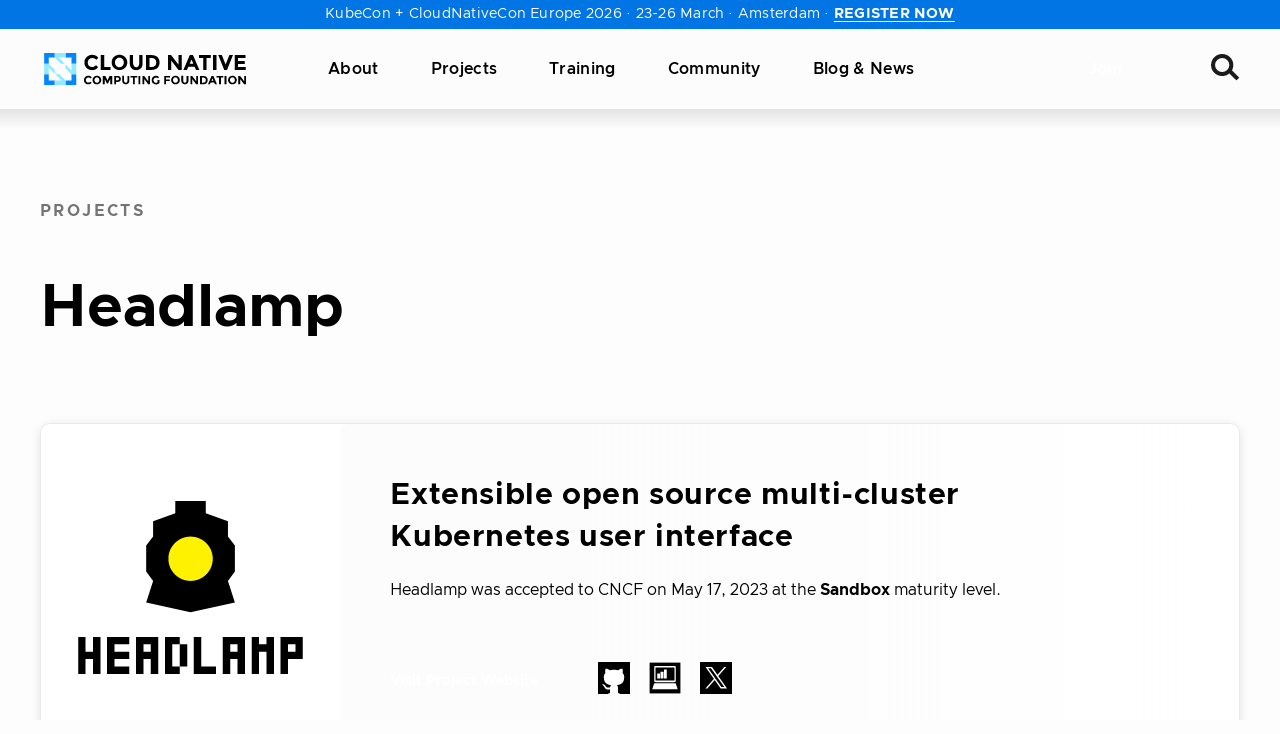

--- FILE ---
content_type: image/svg+xml
request_url: https://landscape.cncf.io/logos/6a9599e47f2d58683902cdcfaba7a0309aa7c300d83a033e28194cb3a23c8163.svg
body_size: 569
content:
<svg width="364" height="280" viewBox="0 0 363.6 280" fill="none" xmlns="http://www.w3.org/2000/svg">
<path d="M30 280H24V274V268V262V256H18H12V262V268V274V280H6H0V274V268V262V256V250V244V238V232V226V220H6H12V226V232V238V244H18H24V238V232V226V220H30H36V226V232V238V244V250V256V262V268V274V280H30Z" fill="black"/>
<path d="M76.7998 280H70.7998H64.7998H58.7998H52.7998H46.7998V274V268V262V256V250V244V238V232V226V220H52.7998H58.7998H64.7998H70.7998H76.7998H82.7998V226V232H76.7998H70.7998H64.7998H58.7998V238V244H64.7998H70.7998H76.7998H82.7998V250V256H76.7998H70.7998H64.7998H58.7998V262V268H64.7998H70.7998H76.7998H82.7998V274V280H76.7998Z" fill="black"/>
<path d="M123.6 280H117.6V274V268V262V256H111.6H105.6V262V268V274V280H99.6001H93.6001V274V268V262V256V250V244V238V232V226V220H99.6001H105.6H111.6H117.6H123.6H129.6V226V232V238V244V250V256V262V268V274V280H123.6ZM111.6 244.1H117.6V238.1V232.1H111.6H105.6V238.1V244.1H111.6Z" fill="black"/>
<path d="M158.4 280H152.4H146.4H140.4V274V268V262V256V250V244V238V232V226V220H146.4H152.4H158.4H164.4V226V232H170.4H176.4V238V244V250V256V262V268H170.4H164.4V262V256V250V244V238V232H158.4H152.4V238V244V250V256V262V268H158.4H164.4V274V280H158.4Z" fill="black"/>
<path d="M217.2 280H211.2H205.2H199.2H193.2H187.2V274V268V262V256V250V244V238V232V226V220H193.2H199.2V226V232V238V244V250V256V262V268H205.2H211.2H217.2H223.2V274V280H217.2Z" fill="black"/>
<path d="M264 280H258V274V268V262V256H252H246V262V268V274V280H240H234V274V268V262V256V250V244V238V232V226V220H240H246H252H258H264H270V226V232V238V244V250V256V262V268V274V280H264ZM252 244.1H258V238.1V232.1H252H246V238.1V244.1H252Z" fill="black"/>
<path d="M310.8 280H304.8V274V268V262V256V250V244H298.8H292.8V250V256V262V268V274V280H286.8H280.8V274V268V262V256V250V244V238V232V226V220H286.8H292.8V226V232H298.8H304.8V226V220H310.8H316.8V226V232V238V244V250V256V262V268V274V280H310.8Z" fill="black"/>
<path d="M333.6 280H327.6V274V268V262V256V250V244V238V232V226V220H333.6H339.6H345.6H351.6H357.6H363.6V226V232V238V244V250V256H357.6H351.6H345.6H339.6V262V268V274V280H333.6ZM345.6 244.1H351.6V238.1V232.1H345.6H339.6V238.1V244.1H345.6Z" fill="black"/>
<path d="M253.6 114.3V72L242.4 57.4V32.8L206.5 19.9V0H157.2V19.9L121.3 32.8V57.4L110.1 72V114.3L121.3 129.4L110.1 164.2L181.9 180.1L253.6 164.2L242.4 129.4L253.6 114.3Z" fill="black"/>
<path d="M181.9 129.4C201.7 129.4 217.8 113.3 217.8 93.5001C217.8 73.7001 201.7 57.6001 181.9 57.6001C162.1 57.6001 146 73.7001 146 93.5001C146 113.3 162.1 129.4 181.9 129.4Z" fill="#FFF200"/>
</svg>
